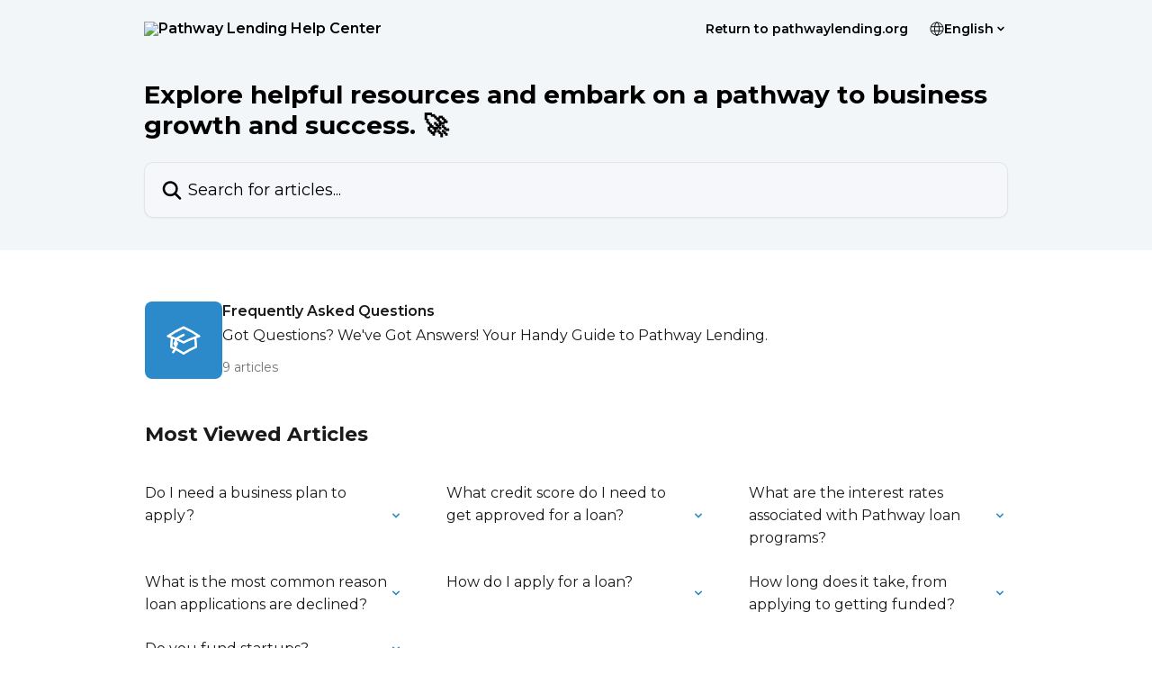

--- FILE ---
content_type: image/svg+xml
request_url: https://intercom.help/pathway-lending/assets/svg/icon:other-academic-cap/FFFFFF
body_size: -571
content:
<svg xmlns="http://www.w3.org/2000/svg" viewBox="0 0 40 40" fill="none">
  <path stroke="#FFFFFF" stroke-linecap="round" stroke-linejoin="round" stroke-width="2.5" d="M7.099 16.911c-.454 3.473-.73 7.003-.818 10.579A81.05 81.05 0 0120 34.84a81.051 81.051 0 0113.72-7.35 100.723 100.723 0 00-.82-10.58m-25.802 0a84.31 84.31 0 00-4.43-1.355A99.837 99.837 0 0120 5.821a99.842 99.842 0 0117.332 9.735 84.317 84.317 0 00-4.43 1.355m-25.803 0A84.5 84.5 0 0120 22.481a84.503 84.503 0 0112.901-5.57M11.25 25a1.25 1.25 0 100-2.5 1.25 1.25 0 000 2.5zm0 0v-6.126A92.299 92.299 0 0120 14.072M8.321 33.322a9.969 9.969 0 002.929-7.072v-2.5"/>
</svg>